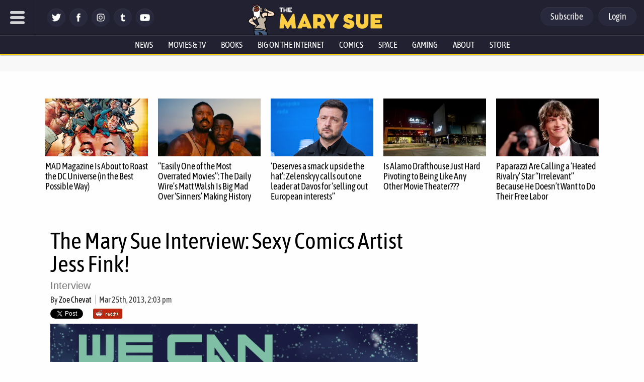

--- FILE ---
content_type: text/html; charset=utf-8
request_url: https://disqus.com/embed/comments/?base=default&f=themarysue&t_i=83762%20https%3A%2F%2Fwww.themarysue.com%2F%3Fp%3D83762&t_u=https%3A%2F%2Fwww.themarysue.com%2Fthe-mary-sue-interview-sexy-comics-artist-jess-fink%2F&t_e=The%20Mary%20Sue%20Interview%3A%20Sexy%20Comics%20Artist%20Jess%20Fink!&t_d=The%20Mary%20Sue%20Interview%3A%20Sexy%20Comics%20Artist%20Jess%20Fink!&t_t=The%20Mary%20Sue%20Interview%3A%20Sexy%20Comics%20Artist%20Jess%20Fink!&s_o=default
body_size: 3120
content:
<!DOCTYPE html>

<html lang="en" dir="ltr" class="not-supported type-">

<head>
    <title>Disqus Comments</title>

    
    <meta name="viewport" content="width=device-width, initial-scale=1, maximum-scale=1, user-scalable=no">
    <meta http-equiv="X-UA-Compatible" content="IE=edge"/>

    <style>
        .alert--warning {
            border-radius: 3px;
            padding: 10px 15px;
            margin-bottom: 10px;
            background-color: #FFE070;
            color: #A47703;
        }

        .alert--warning a,
        .alert--warning a:hover,
        .alert--warning strong {
            color: #A47703;
            font-weight: bold;
        }

        .alert--error p,
        .alert--warning p {
            margin-top: 5px;
            margin-bottom: 5px;
        }
        
        </style>
    
    <style>
        
        html, body {
            overflow-y: auto;
            height: 100%;
        }
        

        #error {
            display: none;
        }

        .clearfix:after {
            content: "";
            display: block;
            height: 0;
            clear: both;
            visibility: hidden;
        }

        
    </style>

</head>
<body>
    

    
    <div id="error" class="alert--error">
        <p>We were unable to load Disqus. If you are a moderator please see our <a href="https://docs.disqus.com/help/83/"> troubleshooting guide</a>. </p>
    </div>

    
    <script type="text/json" id="disqus-forumData">{"session":{"canModerate":false,"audienceSyncVerified":false,"canReply":true,"mustVerify":false,"recaptchaPublicKey":"6LfHFZceAAAAAIuuLSZamKv3WEAGGTgqB_E7G7f3","mustVerifyEmail":false},"forum":{"aetBannerConfirmation":null,"founder":"7594043","twitterName":"TheMarySue","commentsLinkOne":"1 comment","guidelines":null,"disableDisqusBrandingOnPolls":false,"commentsLinkZero":"0 comments","disableDisqusBranding":true,"id":"themarysue","createdAt":"2011-02-24T18:51:09.847952","category":"Entertainment","aetBannerEnabled":false,"aetBannerTitle":null,"raw_guidelines":null,"initialCommentCount":null,"votingType":0,"daysUnapproveNewUsers":2,"installCompleted":true,"moderatorBadgeText":"","commentPolicyText":"Be excellent to each other. (New commenters automatically sent to moderation!)","aetEnabled":false,"channel":null,"sort":4,"description":"\u003cp>The geek girl's guide to the galaxy.\u003c/p>","organizationHasBadges":true,"newPolicy":true,"raw_description":"The geek girl's guide to the galaxy.","customFont":null,"language":"en","adsReviewStatus":1,"commentsPlaceholderTextEmpty":null,"daysAlive":0,"forumCategory":{"date_added":"2016-01-28T01:54:31","id":4,"name":"Entertainment"},"linkColor":null,"colorScheme":"auto","pk":"678482","commentsPlaceholderTextPopulated":null,"permissions":{},"commentPolicyLink":"https://www.themarysue.com/comment-policy/","aetBannerDescription":null,"favicon":{"permalink":"https://disqus.com/api/forums/favicons/themarysue.jpg","cache":"https://c.disquscdn.com/uploads/forums/67/8482/favicon.png"},"name":"The Mary Sue","commentsLinkMultiple":"{num} comments","settings":{"threadRatingsEnabled":false,"adsDRNativeEnabled":false,"behindClickEnabled":false,"disable3rdPartyTrackers":false,"adsVideoEnabled":false,"adsProductVideoEnabled":false,"adsPositionBottomEnabled":false,"ssoRequired":false,"contextualAiPollsEnabled":false,"unapproveLinks":false,"adsPositionRecommendationsEnabled":false,"adsEnabled":false,"adsProductLinksThumbnailsEnabled":false,"hasCustomAvatar":false,"organicDiscoveryEnabled":false,"adsProductDisplayEnabled":false,"adsProductLinksEnabled":false,"audienceSyncEnabled":false,"threadReactionsEnabled":false,"linkAffiliationEnabled":false,"adsPositionAiPollsEnabled":false,"disableSocialShare":false,"adsPositionTopEnabled":false,"adsProductStoriesEnabled":false,"sidebarEnabled":false,"adultContent":false,"allowAnonVotes":false,"gifPickerEnabled":false,"mustVerify":true,"badgesEnabled":false,"mustVerifyEmail":true,"allowAnonPost":false,"unapproveNewUsersEnabled":true,"mediaembedEnabled":false,"aiPollsEnabled":false,"userIdentityDisabled":false,"adsPositionPollEnabled":false,"discoveryLocked":true,"validateAllPosts":false,"adsSettingsLocked":true,"isVIP":false,"adsPositionInthreadEnabled":false},"organizationId":513634,"typeface":"auto","url":"http://www.themarysue.com","daysThreadAlive":0,"avatar":{"small":{"permalink":"https://disqus.com/api/forums/avatars/themarysue.jpg?size=32","cache":"//a.disquscdn.com/1768293611/images/noavatar32.png"},"large":{"permalink":"https://disqus.com/api/forums/avatars/themarysue.jpg?size=92","cache":"//a.disquscdn.com/1768293611/images/noavatar92.png"}},"signedUrl":"http://disq.us/?url=http%3A%2F%2Fwww.themarysue.com&key=GdtGOl97mWrfu-xiBk0M1A"}}</script>

    <div id="postCompatContainer"><div class="comment__wrapper"><div class="comment__name clearfix"><img class="comment__avatar" src="https://c.disquscdn.com/uploads/users/1148/4113/avatar92.jpg?1412275922" width="32" height="32" /><strong><a href="">Kathryn (@frontovichka)</a></strong> &bull; 12 years ago
        </div><div class="comment__content"><p>Oh, I might just have to. I tend to be a little iffy with works about sex, but I do think comics about (or that show) sexual empowerment are really quite important.</p></div></div><div class="comment__wrapper"><div class="comment__name clearfix"><img class="comment__avatar" src="https://c.disquscdn.com/uploads/users/2150/7360/avatar92.jpg?1525632431" width="32" height="32" /><strong><a href="">Hannele Kormano</a></strong> &bull; 12 years ago
        </div><div class="comment__content"><p>I used to be too! And then I read Chester (but not at work): <a href="http://disq.us/url?url=http%3A%2F%2Fjessfink.com%2FChester5000XYV%2F%3AXl4PB1wp2tyuw9kvl9uFGZSoR64&amp;cuid=678482" rel="nofollow noopener" target="_blank" title="http://jessfink.com/Chester5000XYV/">http://jessfink.com/Chester...</a></p></div></div><div class="comment__wrapper"><div class="comment__name clearfix"><img class="comment__avatar" src="https://c.disquscdn.com/uploads/users/3479/7993/avatar92.jpg?1392407334" width="32" height="32" /><strong><a href="">Kate Drew This</a></strong> &bull; 12 years ago
        </div><div class="comment__content"><p>Ummm...will I get laughed out of here if I admit that at first, I thought this was a play on Calhoun and Felix from "Wreck-It-Ralph"?</p><p>I mean, I'm definitely going to check it out, it looks awesome, but I felt a bit silly at first.</p></div></div><div class="comment__wrapper"><div class="comment__name clearfix"><img class="comment__avatar" src="https://c.disquscdn.com/uploads/users/26632/145/avatar92.jpg?1506392810" width="32" height="32" /><strong><a href="">Stephen Dudley McPherson</a></strong> &bull; 12 years ago
        </div><div class="comment__content"><p>I'll be getting this book for sure. It looks like a lot of fun.</p></div></div><div class="comment__wrapper"><div class="comment__name clearfix"><img class="comment__avatar" src="https://c.disquscdn.com/uploads/users/3265/2654/avatar92.jpg?1364397146" width="32" height="32" /><strong><a href="">Lucy Knisley</a></strong> &bull; 12 years ago
        </div><div class="comment__content"><p>I LOVE "We Can Fix It." So great. Rad to see comic lady interviews up on TMS!</p></div></div><div class="comment__wrapper"><div class="comment__name clearfix"><img class="comment__avatar" src="https://c.disquscdn.com/uploads/users/5182/7829/avatar92.jpg?1399559094" width="32" height="32" /><strong><a href="">ZJSimon</a></strong> &bull; 12 years ago
        </div><div class="comment__content"><p>I can't recommend Fink's work enough.</p></div></div></div>


    <div id="fixed-content"></div>

    
        <script type="text/javascript">
          var embedv2assets = window.document.createElement('script');
          embedv2assets.src = 'https://c.disquscdn.com/embedv2/latest/embedv2.js';
          embedv2assets.async = true;

          window.document.body.appendChild(embedv2assets);
        </script>
    



    
</body>
</html>


--- FILE ---
content_type: text/css
request_url: https://www.themarysue.com/wp-content/plugins/gamurs-wordpress-blocks/build/newsletter/style-index.css?ver=0.1.1
body_size: 677
content:
.theme-dark .wp-block-gamurs-newsletter .wp-block-gamurs-newsletter__image__overlay__light,.theme-light .wp-block-gamurs-newsletter .wp-block-gamurs-newsletter__image__overlay__dark{display:none}.wp-block-gamurs-newsletter{background:var(--wp--custom--newsletter--color-bg);border-radius:calc(1px*var(--wp--custom--general-container--desktop--border-radius));display:flex;flex-direction:column;gap:calc(1px*var(--wp--custom--general-container--desktop--item-spacing));padding:calc(1px*var(--wp--custom--general-container--desktop--padding-top)) calc(1px*var(--wp--custom--general-container--desktop--padding-right)) calc(1px*var(--wp--custom--general-container--desktop--padding-bottom)) calc(1px*var(--wp--custom--general-container--desktop--padding-left));position:relative}@media(max-width:991px){.wp-block-gamurs-newsletter{border-radius:calc(1px*var(--wp--custom--general-container--mobile--border-radius));gap:calc(1px*var(--wp--custom--general-container--mobile--item-spacing));padding:calc(1px*var(--wp--custom--general-container--mobile--padding-top)) calc(1px*var(--wp--custom--general-container--mobile--padding-right)) calc(1px*var(--wp--custom--general-container--mobile--padding-bottom)) calc(1px*var(--wp--custom--general-container--mobile--padding-left))}}@media(min-width:992px){.wp-block-gamurs-newsletter.image-foreground.align-left{flex-direction:row}}.wp-block-gamurs-newsletter.align-center .wp-block-gamurs-newsletter__content .wp-block-gamurs-newsletter__content__copy .wp-block-gamurs-newsletter__content__copy__subtitle,.wp-block-gamurs-newsletter.align-center .wp-block-gamurs-newsletter__content .wp-block-gamurs-newsletter__content__copy .wp-block-gamurs-newsletter__content__copy__title{text-align:center}.wp-block-gamurs-newsletter.align-center .wp-block-gamurs-newsletter__content .wp-block-gamurs-newsletter__content__input .wp-block-gamurs-newsletter__content__input__input{display:flex;justify-content:center}.wp-block-gamurs-newsletter.align-center .wp-block-gamurs-newsletter__content .wp-block-gamurs-newsletter__content__input .wp-block-gamurs-newsletter__content__input__disclaimer{text-align:center}.wp-block-gamurs-newsletter.image-foreground .wp-block-gamurs-newsletter__image__overlay{display:none}.wp-block-gamurs-newsletter.image-background .wp-block-gamurs-newsletter__image{bottom:0;left:0;overflow:hidden;position:absolute;right:0;top:0;z-index:0}.wp-block-gamurs-newsletter.image-background .wp-block-gamurs-newsletter__image *{height:100%;-o-object-fit:cover;object-fit:cover;-o-object-position:center;object-position:center;width:100%}.wp-block-gamurs-newsletter.image-background .wp-block-gamurs-newsletter__image .wp-block-gamurs-newsletter__image__overlay{bottom:0;left:0;position:absolute;right:0;top:0;z-index:2}.wp-block-gamurs-newsletter.image-background .wp-block-gamurs-newsletter__image+.wp-block-gamurs-newsletter__content{position:relative;z-index:1}.wp-block-gamurs-newsletter .wp-block-gamurs-newsletter__full-bleed-wrapper{align-items:center;display:flex;flex-direction:column;gap:calc(1px*var(--wp--custom--general-container--desktop--item-spacing));max-width:calc(1px*var(--wp--custom--block--featured-container--desktop--max-width));min-width:calc(1px*var(--wp--custom--block--featured-container--desktop--min-width));position:relative;width:100%}@media(max-width:991px){.wp-block-gamurs-newsletter .wp-block-gamurs-newsletter__full-bleed-wrapper{max-width:none;min-width:auto}}.wp-block-gamurs-newsletter .wp-block-gamurs-newsletter__content{display:flex;flex-direction:column;gap:calc(1px*var(--wp--custom--general-container--desktop--item-spacing));max-width:calc(1px*var(--wp--custom--block--hero-col-container--desktop--max-width));padding:calc(1px*var(--wp--custom--block--hero-col-container--desktop--padding-top)) calc(1px*var(--wp--custom--block--hero-col-container--desktop--padding-right)) calc(1px*var(--wp--custom--block--hero-col-container--desktop--padding-bottom)) calc(1px*var(--wp--custom--block--hero-col-container--desktop--padding-left));width:100%}@media(max-width:991px){.wp-block-gamurs-newsletter .wp-block-gamurs-newsletter__content{gap:calc(1px*var(--wp--custom--general-container--mobile--item-spacing));max-width:none;width:100%}}.wp-block-gamurs-newsletter .wp-block-gamurs-newsletter__content .wp-block-gamurs-newsletter__content__copy .wp-block-gamurs-newsletter__content__copy__title{color:var(--wp--custom--newsletter--title-color);font-family:var(--wp--custom--newsletter--title-type--desktop--font-family);font-size:var(--wp--custom--newsletter--title-type--desktop--font-size);font-weight:var(--wp--custom--newsletter--title-type--desktop--font-weight);letter-spacing:var(--wp--custom--newsletter--title-type--desktop--letter-spacing);line-height:var(--wp--custom--newsletter--title-type--desktop--line-height);margin-bottom:var(--wp--custom--newsletter--title-type--desktop--paragraph-spacing);-webkit-text-decoration:var(--wp--custom--newsletter--title-type--desktop--text-decoration);text-decoration:var(--wp--custom--newsletter--title-type--desktop--text-decoration);text-indent:var(--wp--custom--newsletter--title-type--desktop--paragraph-indent);text-transform:var(--wp--custom--newsletter--title-type--desktop--text-transform)}@media(max-width:991px){.wp-block-gamurs-newsletter .wp-block-gamurs-newsletter__content .wp-block-gamurs-newsletter__content__copy .wp-block-gamurs-newsletter__content__copy__title{font-family:var(--wp--custom--newsletter--title-type--mobile--font-family);font-size:var(--wp--custom--newsletter--title-type--mobile--font-size);font-weight:var(--wp--custom--newsletter--title-type--mobile--font-weight);letter-spacing:var(--wp--custom--newsletter--title-type--mobile--letter-spacing);line-height:var(--wp--custom--newsletter--title-type--mobile--line-height);margin-bottom:var(--wp--custom--newsletter--title-type--mobile--paragraph-spacing);-webkit-text-decoration:var(--wp--custom--newsletter--title-type--mobile--text-decoration);text-decoration:var(--wp--custom--newsletter--title-type--mobile--text-decoration);text-indent:var(--wp--custom--newsletter--title-type--mobile--paragraph-indent);text-transform:var(--wp--custom--newsletter--title-type--mobile--text-transform)}}.wp-block-gamurs-newsletter .wp-block-gamurs-newsletter__content .wp-block-gamurs-newsletter__content__copy .wp-block-gamurs-newsletter__content__copy__subtitle{color:var(--wp--custom--newsletter--body-color);font-family:var(--wp--custom--newsletter--body-type--desktop--font-family);font-size:var(--wp--custom--newsletter--body-type--desktop--font-size);font-weight:var(--wp--custom--newsletter--body-type--desktop--font-weight);letter-spacing:var(--wp--custom--newsletter--body-type--desktop--letter-spacing);line-height:var(--wp--custom--newsletter--body-type--desktop--line-height);margin-bottom:var(--wp--custom--newsletter--body-type--desktop--paragraph-spacing);-webkit-text-decoration:var(--wp--custom--newsletter--body-type--desktop--text-decoration);text-decoration:var(--wp--custom--newsletter--body-type--desktop--text-decoration);text-indent:var(--wp--custom--newsletter--body-type--desktop--paragraph-indent);text-transform:var(--wp--custom--newsletter--body-type--desktop--text-transform)}@media(max-width:991px){.wp-block-gamurs-newsletter .wp-block-gamurs-newsletter__content .wp-block-gamurs-newsletter__content__copy .wp-block-gamurs-newsletter__content__copy__subtitle{font-family:var(--wp--custom--newsletter--body-type--mobile--font-family);font-size:var(--wp--custom--newsletter--body-type--mobile--font-size);font-weight:var(--wp--custom--newsletter--body-type--mobile--font-weight);letter-spacing:var(--wp--custom--newsletter--body-type--mobile--letter-spacing);line-height:var(--wp--custom--newsletter--body-type--mobile--line-height);margin-bottom:var(--wp--custom--newsletter--body-type--mobile--paragraph-spacing);-webkit-text-decoration:var(--wp--custom--newsletter--body-type--mobile--text-decoration);text-decoration:var(--wp--custom--newsletter--body-type--mobile--text-decoration);text-indent:var(--wp--custom--newsletter--body-type--mobile--paragraph-indent);text-transform:var(--wp--custom--newsletter--body-type--mobile--text-transform)}}.wp-block-gamurs-newsletter .wp-block-gamurs-newsletter__content .wp-block-gamurs-newsletter__content__input{align-items:center;display:flex;flex-direction:column;gap:var(--wp--custom--spacing--xs);width:100%}.wp-block-gamurs-newsletter .wp-block-gamurs-newsletter__content .wp-block-gamurs-newsletter__content__input .wp-block-gamurs-newsletter__content__input__input,.wp-block-gamurs-newsletter .wp-block-gamurs-newsletter__content .wp-block-gamurs-newsletter__content__input .wp-block-gamurs-newsletter__content__input__input>*{width:100%}.wp-block-gamurs-newsletter .wp-block-gamurs-newsletter__content .wp-block-gamurs-newsletter__content__input .wp-block-gamurs-newsletter__content__input__disclaimer{color:var(--wp--custom--newsletter--disclaimer-color);font-family:var(--wp--custom--general-type--disclaimer--font-family);font-size:var(--wp--custom--general-type--disclaimer--font-size);font-weight:var(--wp--custom--general-type--disclaimer--font-weight);letter-spacing:var(--wp--custom--general-type--disclaimer--letter-spacing);line-height:var(--wp--custom--general-type--disclaimer--line-height);margin-bottom:var(--wp--custom--general-type--disclaimer--paragraph-spacing);-webkit-text-decoration:var(--wp--custom--general-type--disclaimer--text-decoration);text-decoration:var(--wp--custom--general-type--disclaimer--text-decoration);text-indent:var(--wp--custom--general-type--disclaimer--paragraph-indent);text-transform:var(--wp--custom--general-type--disclaimer--text-transform)}.wp-block-gamurs-newsletter .wp-block-gamurs-newsletter__content .wp-block-gamurs-newsletter__content__input .wp-block-gamurs-newsletter__content__input__disclaimer a{color:var(--wp--custom--newsletter--disclaimer-color);text-decoration:underline}.wp-block-gamurs-newsletter.align-center{align-items:center}.wp-block-gamurs-newsletter.align-left,.wp-block-gamurs-newsletter.align-left .wp-block-gamurs-newsletter__content .wp-block-gamurs-newsletter__content__input{align-items:start}
